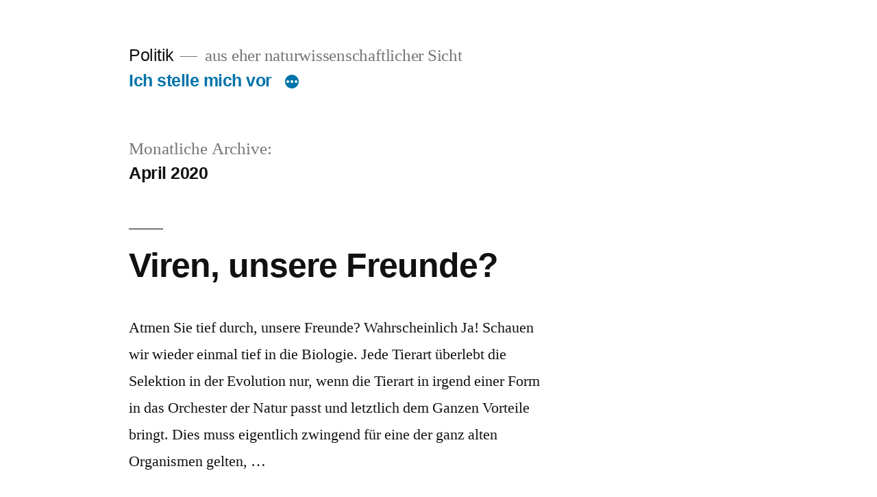

--- FILE ---
content_type: text/html; charset=UTF-8
request_url: http://blog.jvbc.ch/2020/04/
body_size: 10360
content:
<!doctype html>
<html lang="de-CH">
<head>
	<meta charset="UTF-8" />
	<meta name="viewport" content="width=device-width, initial-scale=1" />
	<link rel="profile" href="https://gmpg.org/xfn/11" />
	<title>Viren, unsere Freunde?</title>
<meta name='robots' content='max-image-preview:large' />
<link rel="alternate" type="application/rss+xml" title="Politik &raquo; Feed" href="http://blog.jvbc.ch/feed/" />
<link rel="alternate" type="application/rss+xml" title="Politik &raquo; Kommentar-Feed" href="http://blog.jvbc.ch/comments/feed/" />
<style id='wp-img-auto-sizes-contain-inline-css'>
img:is([sizes=auto i],[sizes^="auto," i]){contain-intrinsic-size:3000px 1500px}
/*# sourceURL=wp-img-auto-sizes-contain-inline-css */
</style>
<link rel='stylesheet' id='SFMCss-css' href='http://blog.jvbc.ch/wp-content/plugins/feedburner-alternative-and-rss-redirect/css/sfm_style.css?ver=6.9' media='all' />
<link rel='stylesheet' id='SFMCSS-css' href='http://blog.jvbc.ch/wp-content/plugins/feedburner-alternative-and-rss-redirect/css/sfm_widgetStyle.css?ver=6.9' media='all' />
<style id='wp-emoji-styles-inline-css'>

	img.wp-smiley, img.emoji {
		display: inline !important;
		border: none !important;
		box-shadow: none !important;
		height: 1em !important;
		width: 1em !important;
		margin: 0 0.07em !important;
		vertical-align: -0.1em !important;
		background: none !important;
		padding: 0 !important;
	}
/*# sourceURL=wp-emoji-styles-inline-css */
</style>
<style id='wp-block-library-inline-css'>
:root{--wp-block-synced-color:#7a00df;--wp-block-synced-color--rgb:122,0,223;--wp-bound-block-color:var(--wp-block-synced-color);--wp-editor-canvas-background:#ddd;--wp-admin-theme-color:#007cba;--wp-admin-theme-color--rgb:0,124,186;--wp-admin-theme-color-darker-10:#006ba1;--wp-admin-theme-color-darker-10--rgb:0,107,160.5;--wp-admin-theme-color-darker-20:#005a87;--wp-admin-theme-color-darker-20--rgb:0,90,135;--wp-admin-border-width-focus:2px}@media (min-resolution:192dpi){:root{--wp-admin-border-width-focus:1.5px}}.wp-element-button{cursor:pointer}:root .has-very-light-gray-background-color{background-color:#eee}:root .has-very-dark-gray-background-color{background-color:#313131}:root .has-very-light-gray-color{color:#eee}:root .has-very-dark-gray-color{color:#313131}:root .has-vivid-green-cyan-to-vivid-cyan-blue-gradient-background{background:linear-gradient(135deg,#00d084,#0693e3)}:root .has-purple-crush-gradient-background{background:linear-gradient(135deg,#34e2e4,#4721fb 50%,#ab1dfe)}:root .has-hazy-dawn-gradient-background{background:linear-gradient(135deg,#faaca8,#dad0ec)}:root .has-subdued-olive-gradient-background{background:linear-gradient(135deg,#fafae1,#67a671)}:root .has-atomic-cream-gradient-background{background:linear-gradient(135deg,#fdd79a,#004a59)}:root .has-nightshade-gradient-background{background:linear-gradient(135deg,#330968,#31cdcf)}:root .has-midnight-gradient-background{background:linear-gradient(135deg,#020381,#2874fc)}:root{--wp--preset--font-size--normal:16px;--wp--preset--font-size--huge:42px}.has-regular-font-size{font-size:1em}.has-larger-font-size{font-size:2.625em}.has-normal-font-size{font-size:var(--wp--preset--font-size--normal)}.has-huge-font-size{font-size:var(--wp--preset--font-size--huge)}.has-text-align-center{text-align:center}.has-text-align-left{text-align:left}.has-text-align-right{text-align:right}.has-fit-text{white-space:nowrap!important}#end-resizable-editor-section{display:none}.aligncenter{clear:both}.items-justified-left{justify-content:flex-start}.items-justified-center{justify-content:center}.items-justified-right{justify-content:flex-end}.items-justified-space-between{justify-content:space-between}.screen-reader-text{border:0;clip-path:inset(50%);height:1px;margin:-1px;overflow:hidden;padding:0;position:absolute;width:1px;word-wrap:normal!important}.screen-reader-text:focus{background-color:#ddd;clip-path:none;color:#444;display:block;font-size:1em;height:auto;left:5px;line-height:normal;padding:15px 23px 14px;text-decoration:none;top:5px;width:auto;z-index:100000}html :where(.has-border-color){border-style:solid}html :where([style*=border-top-color]){border-top-style:solid}html :where([style*=border-right-color]){border-right-style:solid}html :where([style*=border-bottom-color]){border-bottom-style:solid}html :where([style*=border-left-color]){border-left-style:solid}html :where([style*=border-width]){border-style:solid}html :where([style*=border-top-width]){border-top-style:solid}html :where([style*=border-right-width]){border-right-style:solid}html :where([style*=border-bottom-width]){border-bottom-style:solid}html :where([style*=border-left-width]){border-left-style:solid}html :where(img[class*=wp-image-]){height:auto;max-width:100%}:where(figure){margin:0 0 1em}html :where(.is-position-sticky){--wp-admin--admin-bar--position-offset:var(--wp-admin--admin-bar--height,0px)}@media screen and (max-width:600px){html :where(.is-position-sticky){--wp-admin--admin-bar--position-offset:0px}}

/*# sourceURL=wp-block-library-inline-css */
</style><style id='wp-block-list-inline-css'>
ol,ul{box-sizing:border-box}:root :where(.wp-block-list.has-background){padding:1.25em 2.375em}
/*# sourceURL=http://blog.jvbc.ch/wp-includes/blocks/list/style.min.css */
</style>
<style id='wp-block-paragraph-inline-css'>
.is-small-text{font-size:.875em}.is-regular-text{font-size:1em}.is-large-text{font-size:2.25em}.is-larger-text{font-size:3em}.has-drop-cap:not(:focus):first-letter{float:left;font-size:8.4em;font-style:normal;font-weight:100;line-height:.68;margin:.05em .1em 0 0;text-transform:uppercase}body.rtl .has-drop-cap:not(:focus):first-letter{float:none;margin-left:.1em}p.has-drop-cap.has-background{overflow:hidden}:root :where(p.has-background){padding:1.25em 2.375em}:where(p.has-text-color:not(.has-link-color)) a{color:inherit}p.has-text-align-left[style*="writing-mode:vertical-lr"],p.has-text-align-right[style*="writing-mode:vertical-rl"]{rotate:180deg}
/*# sourceURL=http://blog.jvbc.ch/wp-includes/blocks/paragraph/style.min.css */
</style>
<style id='global-styles-inline-css'>
:root{--wp--preset--aspect-ratio--square: 1;--wp--preset--aspect-ratio--4-3: 4/3;--wp--preset--aspect-ratio--3-4: 3/4;--wp--preset--aspect-ratio--3-2: 3/2;--wp--preset--aspect-ratio--2-3: 2/3;--wp--preset--aspect-ratio--16-9: 16/9;--wp--preset--aspect-ratio--9-16: 9/16;--wp--preset--color--black: #000000;--wp--preset--color--cyan-bluish-gray: #abb8c3;--wp--preset--color--white: #FFF;--wp--preset--color--pale-pink: #f78da7;--wp--preset--color--vivid-red: #cf2e2e;--wp--preset--color--luminous-vivid-orange: #ff6900;--wp--preset--color--luminous-vivid-amber: #fcb900;--wp--preset--color--light-green-cyan: #7bdcb5;--wp--preset--color--vivid-green-cyan: #00d084;--wp--preset--color--pale-cyan-blue: #8ed1fc;--wp--preset--color--vivid-cyan-blue: #0693e3;--wp--preset--color--vivid-purple: #9b51e0;--wp--preset--color--primary: #0073a8;--wp--preset--color--secondary: #005075;--wp--preset--color--dark-gray: #111;--wp--preset--color--light-gray: #767676;--wp--preset--gradient--vivid-cyan-blue-to-vivid-purple: linear-gradient(135deg,rgb(6,147,227) 0%,rgb(155,81,224) 100%);--wp--preset--gradient--light-green-cyan-to-vivid-green-cyan: linear-gradient(135deg,rgb(122,220,180) 0%,rgb(0,208,130) 100%);--wp--preset--gradient--luminous-vivid-amber-to-luminous-vivid-orange: linear-gradient(135deg,rgb(252,185,0) 0%,rgb(255,105,0) 100%);--wp--preset--gradient--luminous-vivid-orange-to-vivid-red: linear-gradient(135deg,rgb(255,105,0) 0%,rgb(207,46,46) 100%);--wp--preset--gradient--very-light-gray-to-cyan-bluish-gray: linear-gradient(135deg,rgb(238,238,238) 0%,rgb(169,184,195) 100%);--wp--preset--gradient--cool-to-warm-spectrum: linear-gradient(135deg,rgb(74,234,220) 0%,rgb(151,120,209) 20%,rgb(207,42,186) 40%,rgb(238,44,130) 60%,rgb(251,105,98) 80%,rgb(254,248,76) 100%);--wp--preset--gradient--blush-light-purple: linear-gradient(135deg,rgb(255,206,236) 0%,rgb(152,150,240) 100%);--wp--preset--gradient--blush-bordeaux: linear-gradient(135deg,rgb(254,205,165) 0%,rgb(254,45,45) 50%,rgb(107,0,62) 100%);--wp--preset--gradient--luminous-dusk: linear-gradient(135deg,rgb(255,203,112) 0%,rgb(199,81,192) 50%,rgb(65,88,208) 100%);--wp--preset--gradient--pale-ocean: linear-gradient(135deg,rgb(255,245,203) 0%,rgb(182,227,212) 50%,rgb(51,167,181) 100%);--wp--preset--gradient--electric-grass: linear-gradient(135deg,rgb(202,248,128) 0%,rgb(113,206,126) 100%);--wp--preset--gradient--midnight: linear-gradient(135deg,rgb(2,3,129) 0%,rgb(40,116,252) 100%);--wp--preset--font-size--small: 19.5px;--wp--preset--font-size--medium: 20px;--wp--preset--font-size--large: 36.5px;--wp--preset--font-size--x-large: 42px;--wp--preset--font-size--normal: 22px;--wp--preset--font-size--huge: 49.5px;--wp--preset--spacing--20: 0.44rem;--wp--preset--spacing--30: 0.67rem;--wp--preset--spacing--40: 1rem;--wp--preset--spacing--50: 1.5rem;--wp--preset--spacing--60: 2.25rem;--wp--preset--spacing--70: 3.38rem;--wp--preset--spacing--80: 5.06rem;--wp--preset--shadow--natural: 6px 6px 9px rgba(0, 0, 0, 0.2);--wp--preset--shadow--deep: 12px 12px 50px rgba(0, 0, 0, 0.4);--wp--preset--shadow--sharp: 6px 6px 0px rgba(0, 0, 0, 0.2);--wp--preset--shadow--outlined: 6px 6px 0px -3px rgb(255, 255, 255), 6px 6px rgb(0, 0, 0);--wp--preset--shadow--crisp: 6px 6px 0px rgb(0, 0, 0);}:where(.is-layout-flex){gap: 0.5em;}:where(.is-layout-grid){gap: 0.5em;}body .is-layout-flex{display: flex;}.is-layout-flex{flex-wrap: wrap;align-items: center;}.is-layout-flex > :is(*, div){margin: 0;}body .is-layout-grid{display: grid;}.is-layout-grid > :is(*, div){margin: 0;}:where(.wp-block-columns.is-layout-flex){gap: 2em;}:where(.wp-block-columns.is-layout-grid){gap: 2em;}:where(.wp-block-post-template.is-layout-flex){gap: 1.25em;}:where(.wp-block-post-template.is-layout-grid){gap: 1.25em;}.has-black-color{color: var(--wp--preset--color--black) !important;}.has-cyan-bluish-gray-color{color: var(--wp--preset--color--cyan-bluish-gray) !important;}.has-white-color{color: var(--wp--preset--color--white) !important;}.has-pale-pink-color{color: var(--wp--preset--color--pale-pink) !important;}.has-vivid-red-color{color: var(--wp--preset--color--vivid-red) !important;}.has-luminous-vivid-orange-color{color: var(--wp--preset--color--luminous-vivid-orange) !important;}.has-luminous-vivid-amber-color{color: var(--wp--preset--color--luminous-vivid-amber) !important;}.has-light-green-cyan-color{color: var(--wp--preset--color--light-green-cyan) !important;}.has-vivid-green-cyan-color{color: var(--wp--preset--color--vivid-green-cyan) !important;}.has-pale-cyan-blue-color{color: var(--wp--preset--color--pale-cyan-blue) !important;}.has-vivid-cyan-blue-color{color: var(--wp--preset--color--vivid-cyan-blue) !important;}.has-vivid-purple-color{color: var(--wp--preset--color--vivid-purple) !important;}.has-black-background-color{background-color: var(--wp--preset--color--black) !important;}.has-cyan-bluish-gray-background-color{background-color: var(--wp--preset--color--cyan-bluish-gray) !important;}.has-white-background-color{background-color: var(--wp--preset--color--white) !important;}.has-pale-pink-background-color{background-color: var(--wp--preset--color--pale-pink) !important;}.has-vivid-red-background-color{background-color: var(--wp--preset--color--vivid-red) !important;}.has-luminous-vivid-orange-background-color{background-color: var(--wp--preset--color--luminous-vivid-orange) !important;}.has-luminous-vivid-amber-background-color{background-color: var(--wp--preset--color--luminous-vivid-amber) !important;}.has-light-green-cyan-background-color{background-color: var(--wp--preset--color--light-green-cyan) !important;}.has-vivid-green-cyan-background-color{background-color: var(--wp--preset--color--vivid-green-cyan) !important;}.has-pale-cyan-blue-background-color{background-color: var(--wp--preset--color--pale-cyan-blue) !important;}.has-vivid-cyan-blue-background-color{background-color: var(--wp--preset--color--vivid-cyan-blue) !important;}.has-vivid-purple-background-color{background-color: var(--wp--preset--color--vivid-purple) !important;}.has-black-border-color{border-color: var(--wp--preset--color--black) !important;}.has-cyan-bluish-gray-border-color{border-color: var(--wp--preset--color--cyan-bluish-gray) !important;}.has-white-border-color{border-color: var(--wp--preset--color--white) !important;}.has-pale-pink-border-color{border-color: var(--wp--preset--color--pale-pink) !important;}.has-vivid-red-border-color{border-color: var(--wp--preset--color--vivid-red) !important;}.has-luminous-vivid-orange-border-color{border-color: var(--wp--preset--color--luminous-vivid-orange) !important;}.has-luminous-vivid-amber-border-color{border-color: var(--wp--preset--color--luminous-vivid-amber) !important;}.has-light-green-cyan-border-color{border-color: var(--wp--preset--color--light-green-cyan) !important;}.has-vivid-green-cyan-border-color{border-color: var(--wp--preset--color--vivid-green-cyan) !important;}.has-pale-cyan-blue-border-color{border-color: var(--wp--preset--color--pale-cyan-blue) !important;}.has-vivid-cyan-blue-border-color{border-color: var(--wp--preset--color--vivid-cyan-blue) !important;}.has-vivid-purple-border-color{border-color: var(--wp--preset--color--vivid-purple) !important;}.has-vivid-cyan-blue-to-vivid-purple-gradient-background{background: var(--wp--preset--gradient--vivid-cyan-blue-to-vivid-purple) !important;}.has-light-green-cyan-to-vivid-green-cyan-gradient-background{background: var(--wp--preset--gradient--light-green-cyan-to-vivid-green-cyan) !important;}.has-luminous-vivid-amber-to-luminous-vivid-orange-gradient-background{background: var(--wp--preset--gradient--luminous-vivid-amber-to-luminous-vivid-orange) !important;}.has-luminous-vivid-orange-to-vivid-red-gradient-background{background: var(--wp--preset--gradient--luminous-vivid-orange-to-vivid-red) !important;}.has-very-light-gray-to-cyan-bluish-gray-gradient-background{background: var(--wp--preset--gradient--very-light-gray-to-cyan-bluish-gray) !important;}.has-cool-to-warm-spectrum-gradient-background{background: var(--wp--preset--gradient--cool-to-warm-spectrum) !important;}.has-blush-light-purple-gradient-background{background: var(--wp--preset--gradient--blush-light-purple) !important;}.has-blush-bordeaux-gradient-background{background: var(--wp--preset--gradient--blush-bordeaux) !important;}.has-luminous-dusk-gradient-background{background: var(--wp--preset--gradient--luminous-dusk) !important;}.has-pale-ocean-gradient-background{background: var(--wp--preset--gradient--pale-ocean) !important;}.has-electric-grass-gradient-background{background: var(--wp--preset--gradient--electric-grass) !important;}.has-midnight-gradient-background{background: var(--wp--preset--gradient--midnight) !important;}.has-small-font-size{font-size: var(--wp--preset--font-size--small) !important;}.has-medium-font-size{font-size: var(--wp--preset--font-size--medium) !important;}.has-large-font-size{font-size: var(--wp--preset--font-size--large) !important;}.has-x-large-font-size{font-size: var(--wp--preset--font-size--x-large) !important;}
/*# sourceURL=global-styles-inline-css */
</style>

<style id='classic-theme-styles-inline-css'>
/*! This file is auto-generated */
.wp-block-button__link{color:#fff;background-color:#32373c;border-radius:9999px;box-shadow:none;text-decoration:none;padding:calc(.667em + 2px) calc(1.333em + 2px);font-size:1.125em}.wp-block-file__button{background:#32373c;color:#fff;text-decoration:none}
/*# sourceURL=/wp-includes/css/classic-themes.min.css */
</style>
<link rel='stylesheet' id='twentynineteen-style-css' href='http://blog.jvbc.ch/wp-content/themes/twentynineteen/style.css?ver=2.5' media='all' />
<link rel='stylesheet' id='twentynineteen-print-style-css' href='http://blog.jvbc.ch/wp-content/themes/twentynineteen/print.css?ver=2.5' media='print' />
<link rel="https://api.w.org/" href="http://blog.jvbc.ch/wp-json/" /><link rel="EditURI" type="application/rsd+xml" title="RSD" href="http://blog.jvbc.ch/xmlrpc.php?rsd" />
<meta name="generator" content="WordPress 6.9" />
 <meta name="follow.[base64]" content="xTvjmVqshAJNJ3QWdLAf"/><!-- Analytics by WP Statistics - https://wp-statistics.com -->
<style>.recentcomments a{display:inline !important;padding:0 !important;margin:0 !important;}</style><link rel="canonical" href="http://blog.jvbc.ch/2020/04/" />
<meta name="description" content="Viren, unsere Freunde?" /><meta name="title" content="Viren, unsere Freunde?" /></head>

<body class="archive date wp-embed-responsive wp-theme-twentynineteen hfeed image-filters-enabled">
<div id="page" class="site">
	<a class="skip-link screen-reader-text" href="#content">
		Zum Inhalt springen	</a>

		<header id="masthead" class="site-header">

			<div class="site-branding-container">
				<div class="site-branding">

								<p class="site-title"><a href="http://blog.jvbc.ch/" rel="home">Politik</a></p>
			
				<p class="site-description">
				aus eher naturwissenschaftlicher Sicht			</p>
				<nav id="site-navigation" class="main-navigation" aria-label="Oberes Menü">
			<div class="menu-ueber-den-author-container"><ul id="menu-ueber-den-author" class="main-menu"><li id="menu-item-61" class="menu-item menu-item-type-post_type menu-item-object-page menu-item-61"><a href="http://blog.jvbc.ch/ich-stelle-mich-vor/">Ich stelle mich vor</a></li>
<li id="menu-item-53" class="menu-item menu-item-type-post_type menu-item-object-post menu-item-53"><a href="http://blog.jvbc.ch/allgemein/rassenbeziehungen/">Rassenbeziehungen müssen wissenschaftlich untersucht werden</a></li>
<li id="menu-item-54" class="menu-item menu-item-type-post_type menu-item-object-post menu-item-54"><a href="http://blog.jvbc.ch/allgemein/hallo-welt/">Regulationen sind ungesund!</a></li>
<li id="menu-item-121" class="menu-item menu-item-type-post_type menu-item-object-page menu-item-121"><a href="http://blog.jvbc.ch/404-error-page/">404 Error, content does not exist anymore</a></li>
<li id="menu-item-123" class="menu-item menu-item-type-post_type menu-item-object-page menu-item-123"><a href="http://blog.jvbc.ch/wpms-html-sitemap/">WPMS HTML Sitemap</a></li>
</ul></div>
			<div class="main-menu-more">
				<ul class="main-menu">
					<li class="menu-item menu-item-has-children">
						<button class="submenu-expand main-menu-more-toggle is-empty" tabindex="-1"
							aria-label="Mehr" aria-haspopup="true" aria-expanded="false"><svg class="svg-icon" width="24" height="24" aria-hidden="true" role="img" focusable="false" xmlns="http://www.w3.org/2000/svg"><g fill="none" fill-rule="evenodd"><path d="M0 0h24v24H0z"/><path fill="currentColor" fill-rule="nonzero" d="M12 2c5.52 0 10 4.48 10 10s-4.48 10-10 10S2 17.52 2 12 6.48 2 12 2zM6 14a2 2 0 1 0 0-4 2 2 0 0 0 0 4zm6 0a2 2 0 1 0 0-4 2 2 0 0 0 0 4zm6 0a2 2 0 1 0 0-4 2 2 0 0 0 0 4z"/></g></svg>
						</button>
						<ul class="sub-menu hidden-links">
							<li class="mobile-parent-nav-menu-item">
								<button class="menu-item-link-return"><svg class="svg-icon" width="24" height="24" aria-hidden="true" role="img" focusable="false" viewBox="0 0 24 24" version="1.1" xmlns="http://www.w3.org/2000/svg" xmlns:xlink="http://www.w3.org/1999/xlink"><path d="M15.41 7.41L14 6l-6 6 6 6 1.41-1.41L10.83 12z"></path><path d="M0 0h24v24H0z" fill="none"></path></svg>Zurück
								</button>
							</li>
						</ul>
					</li>
				</ul>
			</div>		</nav><!-- #site-navigation -->
		</div><!-- .site-branding -->
			</div><!-- .site-branding-container -->

					</header><!-- #masthead -->

	<div id="content" class="site-content">

	<div id="primary" class="content-area">
		<main id="main" class="site-main">

		
			<header class="page-header">
				<h1 class="page-title">Monatliche Archive:<span class="page-description">April 2020</span></h1>			</header><!-- .page-header -->

			
<article id="post-1242" class="post-1242 post type-post status-publish format-standard hentry category-allgemein tag-antibiotika tag-bakterien tag-breitband tag-corona tag-desinfektionsmittel tag-evolution tag-freunde tag-freundschaft tag-hilfe tag-impfzwang tag-insekten tag-insektizide tag-symbiose tag-viren entry">
	<header class="entry-header">
		<h2 class="entry-title"><a href="http://blog.jvbc.ch/allgemein/viren-unsere-freunde/" rel="bookmark">Viren, unsere Freunde?</a></h2>	</header><!-- .entry-header -->

	
	<div class="entry-content">
		<p>Atmen Sie tief durch, unsere Freunde? Wahrscheinlich Ja! Schauen wir wieder einmal tief in die Biologie. Jede Tierart überlebt die Selektion in der Evolution nur, wenn die Tierart in irgend einer Form in das Orchester der Natur passt und letztlich dem Ganzen Vorteile bringt. Dies muss eigentlich zwingend für eine der ganz alten Organismen gelten, &hellip; </p>
<p class="link-more"><a href="http://blog.jvbc.ch/allgemein/viren-unsere-freunde/" class="more-link"><span class="screen-reader-text">&#171;Viren, unsere Freunde?&#187;</span> weiterlesen</a></p>
	</div><!-- .entry-content -->

	<footer class="entry-footer">
		<span class="byline"><svg class="svg-icon" width="16" height="16" aria-hidden="true" role="img" focusable="false" viewBox="0 0 24 24" version="1.1" xmlns="http://www.w3.org/2000/svg" xmlns:xlink="http://www.w3.org/1999/xlink"><path d="M12 12c2.21 0 4-1.79 4-4s-1.79-4-4-4-4 1.79-4 4 1.79 4 4 4zm0 2c-2.67 0-8 1.34-8 4v2h16v-2c0-2.66-5.33-4-8-4z"></path><path d="M0 0h24v24H0z" fill="none"></path></svg><span class="screen-reader-text">Veröffentlicht von</span><span class="author vcard"><a class="url fn n" href="http://blog.jvbc.ch/author/juerg-von-burg/">Juerg von Burg</a></span></span><span class="posted-on"><svg class="svg-icon" width="16" height="16" aria-hidden="true" role="img" focusable="false" xmlns="http://www.w3.org/2000/svg" viewBox="0 0 24 24"><defs><path id="a" d="M0 0h24v24H0V0z"></path></defs><clipPath id="b"><use xlink:href="#a" overflow="visible"></use></clipPath><path clip-path="url(#b)" d="M12 2C6.5 2 2 6.5 2 12s4.5 10 10 10 10-4.5 10-10S17.5 2 12 2zm4.2 14.2L11 13V7h1.5v5.2l4.5 2.7-.8 1.3z"></path></svg><a href="http://blog.jvbc.ch/allgemein/viren-unsere-freunde/" rel="bookmark"><time class="entry-date published" datetime="2020-04-27T21:40:07+02:00">27. April 2020</time><time class="updated" datetime="2020-04-28T12:23:12+02:00">28. April 2020</time></a></span><span class="cat-links"><svg class="svg-icon" width="16" height="16" aria-hidden="true" role="img" focusable="false" xmlns="http://www.w3.org/2000/svg" viewBox="0 0 24 24"><path d="M10 4H4c-1.1 0-1.99.9-1.99 2L2 18c0 1.1.9 2 2 2h16c1.1 0 2-.9 2-2V8c0-1.1-.9-2-2-2h-8l-2-2z"></path><path d="M0 0h24v24H0z" fill="none"></path></svg><span class="screen-reader-text">Veröffentlicht in</span><a href="http://blog.jvbc.ch/Politik,%20Natur-Wissenschaft/allgemein/" rel="category tag">Allgemein</a></span><span class="tags-links"><svg class="svg-icon" width="16" height="16" aria-hidden="true" role="img" focusable="false" xmlns="http://www.w3.org/2000/svg" viewBox="0 0 24 24"><path d="M21.41 11.58l-9-9C12.05 2.22 11.55 2 11 2H4c-1.1 0-2 .9-2 2v7c0 .55.22 1.05.59 1.42l9 9c.36.36.86.58 1.41.58.55 0 1.05-.22 1.41-.59l7-7c.37-.36.59-.86.59-1.41 0-.55-.23-1.06-.59-1.42zM5.5 7C4.67 7 4 6.33 4 5.5S4.67 4 5.5 4 7 4.67 7 5.5 6.33 7 5.5 7z"></path><path d="M0 0h24v24H0z" fill="none"></path></svg><span class="screen-reader-text">Schlagwörter: </span><a href="http://blog.jvbc.ch/Politik,%20Wissenschaft,%20Kritik,%20Lösungen,%20Logik,%20Philosophie/antibiotika/" rel="tag">Antibiotika</a>, <a href="http://blog.jvbc.ch/Politik,%20Wissenschaft,%20Kritik,%20Lösungen,%20Logik,%20Philosophie/bakterien/" rel="tag">Bakterien</a>, <a href="http://blog.jvbc.ch/Politik,%20Wissenschaft,%20Kritik,%20Lösungen,%20Logik,%20Philosophie/breitband/" rel="tag">breitband</a>, <a href="http://blog.jvbc.ch/Politik,%20Wissenschaft,%20Kritik,%20Lösungen,%20Logik,%20Philosophie/corona/" rel="tag">Corona</a>, <a href="http://blog.jvbc.ch/Politik,%20Wissenschaft,%20Kritik,%20Lösungen,%20Logik,%20Philosophie/desinfektionsmittel/" rel="tag">Desinfektionsmittel</a>, <a href="http://blog.jvbc.ch/Politik,%20Wissenschaft,%20Kritik,%20Lösungen,%20Logik,%20Philosophie/evolution/" rel="tag">Evolution</a>, <a href="http://blog.jvbc.ch/Politik,%20Wissenschaft,%20Kritik,%20Lösungen,%20Logik,%20Philosophie/freunde/" rel="tag">Freunde</a>, <a href="http://blog.jvbc.ch/Politik,%20Wissenschaft,%20Kritik,%20Lösungen,%20Logik,%20Philosophie/freundschaft/" rel="tag">Freundschaft</a>, <a href="http://blog.jvbc.ch/Politik,%20Wissenschaft,%20Kritik,%20Lösungen,%20Logik,%20Philosophie/hilfe/" rel="tag">Hilfe</a>, <a href="http://blog.jvbc.ch/Politik,%20Wissenschaft,%20Kritik,%20Lösungen,%20Logik,%20Philosophie/impfzwang/" rel="tag">Impfzwang</a>, <a href="http://blog.jvbc.ch/Politik,%20Wissenschaft,%20Kritik,%20Lösungen,%20Logik,%20Philosophie/insekten/" rel="tag">Insekten</a>, <a href="http://blog.jvbc.ch/Politik,%20Wissenschaft,%20Kritik,%20Lösungen,%20Logik,%20Philosophie/insektizide/" rel="tag">Insektizide</a>, <a href="http://blog.jvbc.ch/Politik,%20Wissenschaft,%20Kritik,%20Lösungen,%20Logik,%20Philosophie/symbiose/" rel="tag">Symbiose</a>, <a href="http://blog.jvbc.ch/Politik,%20Wissenschaft,%20Kritik,%20Lösungen,%20Logik,%20Philosophie/viren/" rel="tag">Viren</a></span><span class="comments-link"><svg class="svg-icon" width="16" height="16" aria-hidden="true" role="img" focusable="false" viewBox="0 0 24 24" version="1.1" xmlns="http://www.w3.org/2000/svg" xmlns:xlink="http://www.w3.org/1999/xlink"><path d="M21.99 4c0-1.1-.89-2-1.99-2H4c-1.1 0-2 .9-2 2v12c0 1.1.9 2 2 2h14l4 4-.01-18z"></path><path d="M0 0h24v24H0z" fill="none"></path></svg><a href="http://blog.jvbc.ch/allgemein/viren-unsere-freunde/#comments">6 Kommentare<span class="screen-reader-text"> zu Viren, unsere Freunde?</span></a></span>	</footer><!-- .entry-footer -->
</article><!-- #post-1242 -->

	<nav class="navigation pagination" aria-label="Seitennummerierung der Beiträge">
		<h2 class="screen-reader-text">Seitennummerierung der Beiträge</h2>
		<div class="nav-links"><span aria-current="page" class="page-numbers current">1</span>
<a class="page-numbers" href="http://blog.jvbc.ch/2020/04/page/2/">2</a>
<a class="next page-numbers" href="http://blog.jvbc.ch/2020/04/page/2/"><span class="nav-next-text">Ältere Beiträge</span> <svg class="svg-icon" width="22" height="22" aria-hidden="true" role="img" focusable="false" xmlns="http://www.w3.org/2000/svg" viewBox="0 0 24 24"><path d="M10 6L8.59 7.41 13.17 12l-4.58 4.59L10 18l6-6z"></path><path d="M0 0h24v24H0z" fill="none"></path></svg></a></div>
	</nav>		</main><!-- #main -->
	</div><!-- #primary -->


	</div><!-- #content -->

	<footer id="colophon" class="site-footer">
		
	<aside class="widget-area" aria-label="Footer">
							<div class="widget-column footer-widget-1">
					<section id="search-2" class="widget widget_search"><form role="search" method="get" class="search-form" action="http://blog.jvbc.ch/">
				<label>
					<span class="screen-reader-text">Suche nach:</span>
					<input type="search" class="search-field" placeholder="Suchen …" value="" name="s" />
				</label>
				<input type="submit" class="search-submit" value="Suchen" />
			</form></section>
		<section id="recent-posts-2" class="widget widget_recent_entries">
		<h2 class="widget-title">Neueste Beiträge</h2><nav aria-label="Neueste Beiträge">
		<ul>
											<li>
					<a href="http://blog.jvbc.ch/allgemein/erkenntnisse-aus-der-c-19-zeit/">Erkenntnisse aus der C-19 Zeit</a>
									</li>
											<li>
					<a href="http://blog.jvbc.ch/allgemein/achtung-wendehaelse-denn-die-coronaluege-ist-aufgeflogen/">Achtung Wendehälse, denn die Coronalüge ist aufgeflogen</a>
									</li>
											<li>
					<a href="http://blog.jvbc.ch/allgemein/corona-nichts-als-eine-gesellschaftserkrankung/">Corona, nichts als eine Gesellschaftserkrankung?</a>
									</li>
											<li>
					<a href="http://blog.jvbc.ch/allgemein/es-gibt-scheinbar-nur-dns-viren-alle-anderen-viren-wo-impfstoffe-verfuegbar-sind-existieren-nicht/">Es gibt scheinbar nur DNS Viren! Alle anderen Viren, wo Impfstoffe verfügbar sind, existieren nicht!</a>
									</li>
											<li>
					<a href="http://blog.jvbc.ch/allgemein/impfen-allgemein-und-corona-impfung-im-speziellen/">Impfen allgemein und Corona-Impfung im speziellen</a>
									</li>
					</ul>

		</nav></section><section id="recent-comments-2" class="widget widget_recent_comments"><h2 class="widget-title">Neueste Kommentare</h2><nav aria-label="Neueste Kommentare"><ul id="recentcomments"><li class="recentcomments"><span class="comment-author-link">Juerg von Burg</span> bei <a href="http://blog.jvbc.ch/allgemein/ich-klage-an-zusammenfassung-des-wissens-bezueglich-corona/#comment-1161">Ich klage an! Zusammenfassung des Wissens bezüglich Corona!</a></li><li class="recentcomments"><span class="comment-author-link">Wolfgang Paffrath</span> bei <a href="http://blog.jvbc.ch/allgemein/ich-klage-an-zusammenfassung-des-wissens-bezueglich-corona/#comment-1160">Ich klage an! Zusammenfassung des Wissens bezüglich Corona!</a></li><li class="recentcomments"><span class="comment-author-link">Juerg von Burg</span> bei <a href="http://blog.jvbc.ch/allgemein/reformation/#comment-1157">Reformation</a></li><li class="recentcomments"><span class="comment-author-link">Juerg von Burg</span> bei <a href="http://blog.jvbc.ch/allgemein/reformation/#comment-1156">Reformation</a></li><li class="recentcomments"><span class="comment-author-link">Paleene</span> bei <a href="http://blog.jvbc.ch/allgemein/reformation/#comment-1154">Reformation</a></li></ul></nav></section><section id="archives-2" class="widget widget_archive"><h2 class="widget-title">Archiv</h2><nav aria-label="Archiv">
			<ul>
					<li><a href='http://blog.jvbc.ch/2024/09/'>September 2024</a></li>
	<li><a href='http://blog.jvbc.ch/2022/02/'>Februar 2022</a></li>
	<li><a href='http://blog.jvbc.ch/2021/11/'>November 2021</a></li>
	<li><a href='http://blog.jvbc.ch/2021/07/'>Juli 2021</a></li>
	<li><a href='http://blog.jvbc.ch/2021/04/'>April 2021</a></li>
	<li><a href='http://blog.jvbc.ch/2021/02/'>Februar 2021</a></li>
	<li><a href='http://blog.jvbc.ch/2021/01/'>Januar 2021</a></li>
	<li><a href='http://blog.jvbc.ch/2020/12/'>Dezember 2020</a></li>
	<li><a href='http://blog.jvbc.ch/2020/10/'>Oktober 2020</a></li>
	<li><a href='http://blog.jvbc.ch/2020/08/'>August 2020</a></li>
	<li><a href='http://blog.jvbc.ch/2020/07/'>Juli 2020</a></li>
	<li><a href='http://blog.jvbc.ch/2020/06/'>Juni 2020</a></li>
	<li><a href='http://blog.jvbc.ch/2020/05/'>Mai 2020</a></li>
	<li><a href='http://blog.jvbc.ch/2020/04/' aria-current="page">April 2020</a></li>
	<li><a href='http://blog.jvbc.ch/2020/03/'>März 2020</a></li>
	<li><a href='http://blog.jvbc.ch/2019/12/'>Dezember 2019</a></li>
	<li><a href='http://blog.jvbc.ch/2019/11/'>November 2019</a></li>
	<li><a href='http://blog.jvbc.ch/2019/10/'>Oktober 2019</a></li>
	<li><a href='http://blog.jvbc.ch/2019/09/'>September 2019</a></li>
	<li><a href='http://blog.jvbc.ch/2019/07/'>Juli 2019</a></li>
	<li><a href='http://blog.jvbc.ch/2019/06/'>Juni 2019</a></li>
	<li><a href='http://blog.jvbc.ch/2019/05/'>Mai 2019</a></li>
	<li><a href='http://blog.jvbc.ch/2019/04/'>April 2019</a></li>
			</ul>

			</nav></section><section id="categories-2" class="widget widget_categories"><h2 class="widget-title">Kategorien</h2><nav aria-label="Kategorien">
			<ul>
					<li class="cat-item cat-item-1"><a href="http://blog.jvbc.ch/Politik,%20Natur-Wissenschaft/allgemein/">Allgemein</a>
</li>
			</ul>

			</nav></section><section id="meta-2" class="widget widget_meta"><h2 class="widget-title">Meta</h2><nav aria-label="Meta">
		<ul>
						<li><a href="http://blog.jvbc.ch/wp-login.php">Anmelden</a></li>
			<li><a href="http://blog.jvbc.ch/feed/">Feed der Einträge</a></li>
			<li><a href="http://blog.jvbc.ch/comments/feed/">Kommentar-Feed</a></li>

			<li><a href="https://de.wordpress.org/">WordPress.org</a></li>
		</ul>

		</nav></section>					</div>
					</aside><!-- .widget-area -->

			<div class="site-info">
										<a class="site-name" href="http://blog.jvbc.ch/" rel="home">Politik</a>,
						<a href="https://de-ch.wordpress.org/" class="imprint">
				Stolz präsentiert von WordPress.			</a>
			<a class="privacy-policy-link" href="http://blog.jvbc.ch/datenschutzerklaerung/" rel="privacy-policy">Datenschutzerklärung</a><span role="separator" aria-hidden="true"></span>							<nav class="footer-navigation" aria-label="Footer-Menü">
					<div class="menu-datenschutz-container"><ul id="menu-datenschutz" class="footer-menu"><li id="menu-item-60" class="menu-item menu-item-type-post_type menu-item-object-page menu-item-60"><a href="http://blog.jvbc.ch/ich-stelle-mich-vor/">Ich stelle mich vor</a></li>
</ul></div>				</nav><!-- .footer-navigation -->
					</div><!-- .site-info -->
	</footer><!-- #colophon -->

</div><!-- #page -->

<script type="speculationrules">
{"prefetch":[{"source":"document","where":{"and":[{"href_matches":"/*"},{"not":{"href_matches":["/wp-*.php","/wp-admin/*","/wp-content/uploads/*","/wp-content/*","/wp-content/plugins/*","/wp-content/themes/twentynineteen/*","/*\\?(.+)"]}},{"not":{"selector_matches":"a[rel~=\"nofollow\"]"}},{"not":{"selector_matches":".no-prefetch, .no-prefetch a"}}]},"eagerness":"conservative"}]}
</script>
	<script>
	/(trident|msie)/i.test(navigator.userAgent)&&document.getElementById&&window.addEventListener&&window.addEventListener("hashchange",function(){var t,e=location.hash.substring(1);/^[A-z0-9_-]+$/.test(e)&&(t=document.getElementById(e))&&(/^(?:a|select|input|button|textarea)$/i.test(t.tagName)||(t.tabIndex=-1),t.focus())},!1);
	</script>
	<script src="http://blog.jvbc.ch/wp-content/themes/twentynineteen/js/priority-menu.js?ver=20200129" id="twentynineteen-priority-menu-js"></script>
<script src="http://blog.jvbc.ch/wp-content/themes/twentynineteen/js/touch-keyboard-navigation.js?ver=20221101" id="twentynineteen-touch-navigation-js"></script>
<script id="wp-statistics-tracker-js-extra">
var WP_Statistics_Tracker_Object = {"requestUrl":"http://blog.jvbc.ch/wp-json/wp-statistics/v2","ajaxUrl":"http://blog.jvbc.ch/wp-admin/admin-ajax.php","hitParams":{"wp_statistics_hit":1,"source_type":"archive","source_id":0,"search_query":"","signature":"7b66b531cfcb02fd3a7d209e95bc829c","endpoint":"hit"},"option":{"dntEnabled":"","bypassAdBlockers":"","consentIntegration":{"name":null,"status":[]},"isPreview":false,"userOnline":false,"trackAnonymously":false,"isWpConsentApiActive":false,"consentLevel":""},"isLegacyEventLoaded":"","customEventAjaxUrl":"http://blog.jvbc.ch/wp-admin/admin-ajax.php?action=wp_statistics_custom_event&nonce=08d821627a","onlineParams":{"wp_statistics_hit":1,"source_type":"archive","source_id":0,"search_query":"","signature":"7b66b531cfcb02fd3a7d209e95bc829c","action":"wp_statistics_online_check"},"jsCheckTime":"60000"};
//# sourceURL=wp-statistics-tracker-js-extra
</script>
<script src="http://blog.jvbc.ch/wp-content/plugins/wp-statistics/assets/js/tracker.js?ver=14.16" id="wp-statistics-tracker-js"></script>
<script id="wp-emoji-settings" type="application/json">
{"baseUrl":"https://s.w.org/images/core/emoji/17.0.2/72x72/","ext":".png","svgUrl":"https://s.w.org/images/core/emoji/17.0.2/svg/","svgExt":".svg","source":{"concatemoji":"http://blog.jvbc.ch/wp-includes/js/wp-emoji-release.min.js?ver=6.9"}}
</script>
<script type="module">
/*! This file is auto-generated */
const a=JSON.parse(document.getElementById("wp-emoji-settings").textContent),o=(window._wpemojiSettings=a,"wpEmojiSettingsSupports"),s=["flag","emoji"];function i(e){try{var t={supportTests:e,timestamp:(new Date).valueOf()};sessionStorage.setItem(o,JSON.stringify(t))}catch(e){}}function c(e,t,n){e.clearRect(0,0,e.canvas.width,e.canvas.height),e.fillText(t,0,0);t=new Uint32Array(e.getImageData(0,0,e.canvas.width,e.canvas.height).data);e.clearRect(0,0,e.canvas.width,e.canvas.height),e.fillText(n,0,0);const a=new Uint32Array(e.getImageData(0,0,e.canvas.width,e.canvas.height).data);return t.every((e,t)=>e===a[t])}function p(e,t){e.clearRect(0,0,e.canvas.width,e.canvas.height),e.fillText(t,0,0);var n=e.getImageData(16,16,1,1);for(let e=0;e<n.data.length;e++)if(0!==n.data[e])return!1;return!0}function u(e,t,n,a){switch(t){case"flag":return n(e,"\ud83c\udff3\ufe0f\u200d\u26a7\ufe0f","\ud83c\udff3\ufe0f\u200b\u26a7\ufe0f")?!1:!n(e,"\ud83c\udde8\ud83c\uddf6","\ud83c\udde8\u200b\ud83c\uddf6")&&!n(e,"\ud83c\udff4\udb40\udc67\udb40\udc62\udb40\udc65\udb40\udc6e\udb40\udc67\udb40\udc7f","\ud83c\udff4\u200b\udb40\udc67\u200b\udb40\udc62\u200b\udb40\udc65\u200b\udb40\udc6e\u200b\udb40\udc67\u200b\udb40\udc7f");case"emoji":return!a(e,"\ud83e\u1fac8")}return!1}function f(e,t,n,a){let r;const o=(r="undefined"!=typeof WorkerGlobalScope&&self instanceof WorkerGlobalScope?new OffscreenCanvas(300,150):document.createElement("canvas")).getContext("2d",{willReadFrequently:!0}),s=(o.textBaseline="top",o.font="600 32px Arial",{});return e.forEach(e=>{s[e]=t(o,e,n,a)}),s}function r(e){var t=document.createElement("script");t.src=e,t.defer=!0,document.head.appendChild(t)}a.supports={everything:!0,everythingExceptFlag:!0},new Promise(t=>{let n=function(){try{var e=JSON.parse(sessionStorage.getItem(o));if("object"==typeof e&&"number"==typeof e.timestamp&&(new Date).valueOf()<e.timestamp+604800&&"object"==typeof e.supportTests)return e.supportTests}catch(e){}return null}();if(!n){if("undefined"!=typeof Worker&&"undefined"!=typeof OffscreenCanvas&&"undefined"!=typeof URL&&URL.createObjectURL&&"undefined"!=typeof Blob)try{var e="postMessage("+f.toString()+"("+[JSON.stringify(s),u.toString(),c.toString(),p.toString()].join(",")+"));",a=new Blob([e],{type:"text/javascript"});const r=new Worker(URL.createObjectURL(a),{name:"wpTestEmojiSupports"});return void(r.onmessage=e=>{i(n=e.data),r.terminate(),t(n)})}catch(e){}i(n=f(s,u,c,p))}t(n)}).then(e=>{for(const n in e)a.supports[n]=e[n],a.supports.everything=a.supports.everything&&a.supports[n],"flag"!==n&&(a.supports.everythingExceptFlag=a.supports.everythingExceptFlag&&a.supports[n]);var t;a.supports.everythingExceptFlag=a.supports.everythingExceptFlag&&!a.supports.flag,a.supports.everything||((t=a.source||{}).concatemoji?r(t.concatemoji):t.wpemoji&&t.twemoji&&(r(t.twemoji),r(t.wpemoji)))});
//# sourceURL=http://blog.jvbc.ch/wp-includes/js/wp-emoji-loader.min.js
</script>

</body>
</html>
